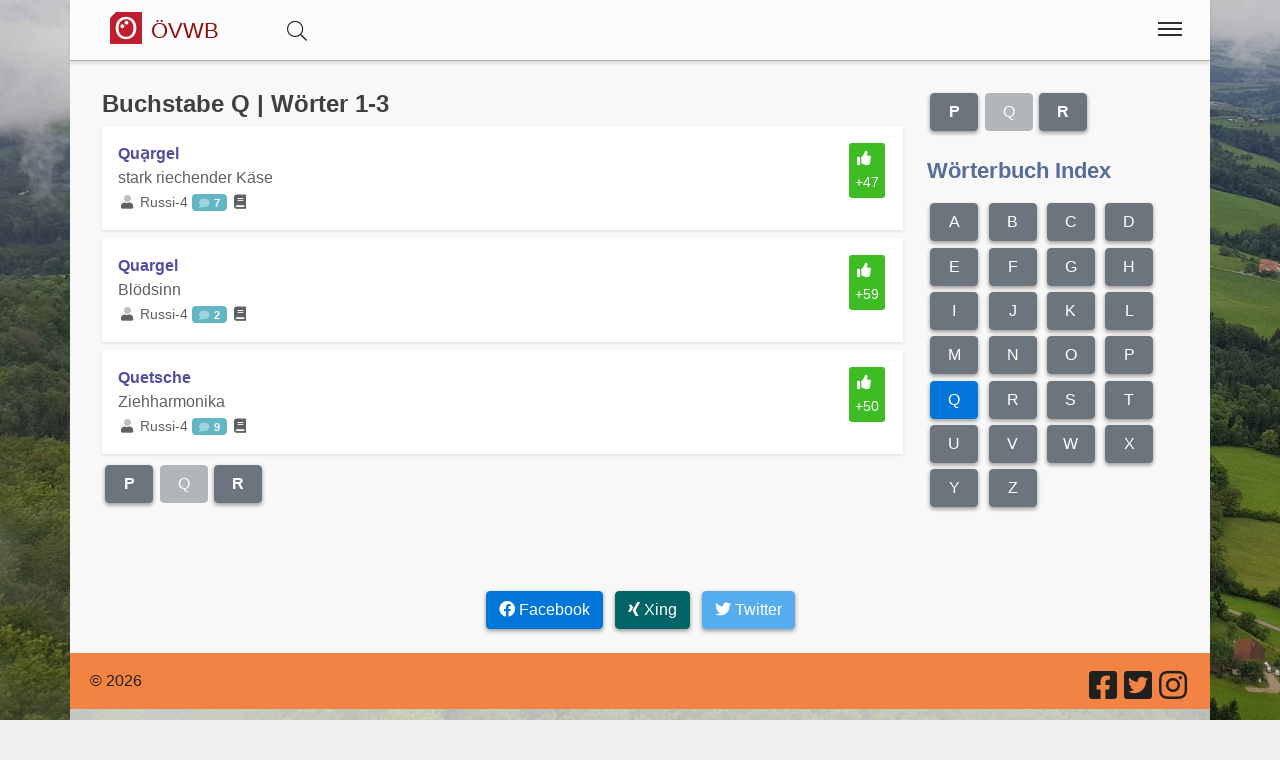

--- FILE ---
content_type: text/html;charset=UTF-8
request_url: https://www.bairisch.org/woerterbuch/start-0/buchstabe-Q
body_size: 4454
content:
<!DOCTYPE html>
<html  lang="de">
<head>
<meta charset="utf-8" />

<link rel="alternate" hreflang="de" href="https://www.bairisch.org/woerterbuch/start-0/buchstabe-Q" />

<link rel="canonical" href="https://www.bairisch.org/woerterbuch/start-0/buchstabe-Q"/>

<meta name="viewport" content="width=device-width,minimum-scale=1,initial-scale=1" />
<meta http-equiv="x-ua-compatible" content="ie=edge" />
<meta name="description" content="Das österreichische Volkswörterbuch.  Wörter die mit dem Buchstaben Q beginnen.  Liste der Wörter von Wort 1 bis Wort 3 aus dem Wortverzeichnis." />
<meta name="keywords" content="österreichisches,volkswörterbuch,index,verzeichnis,wörter,buchstaben,übersetzungen" />

<meta property="og:title" content="Buchstabe Q | Wörter 1-3 | Österreichisches Volkswörterbuch" />
<meta property="og:description" content="Das österreichische Volkswörterbuch.  Wörter die mit dem Buchstaben Q beginnen.  Liste der Wörter von Wort 1 bis Wort 3 aus dem Wortverzeichnis." />

<meta property="og:type" content="website" />
<meta property="og:url" content="https://www.bairisch.org/woerterbuch/start-0/buchstabe-Q" />
<meta property="og:image" content="" />
<meta property="og:image:width" content="1200" />
<meta property="og:image:height" content="630" />
<meta property="og:site_name" content="Buchstabe Q | Wörter 1-3 | Österreichisches Volkswörterbuch" />

<meta property="fb:app_id" content="858918914217047" />


<meta name="twitter:card" content="summary_large_image" />
<meta name="twitter:image:src" content="" />
<meta name="twitter:site" content="@publisher_handle" />
<meta name="twitter:creator" content="@author_handle" />
<meta name="twitter:title" content="Buchstabe Q | Wörter 1-3 | Österreichisches Volkswörterbuch" />


<link rel="preload" href="https://www.bairisch.org/base/fonts/opensansregular.woff2" as="font" type="font/woff2" crossorigin>
<link rel="stylesheet" href="https://www.bairisch.org/base/css/all.min.css"><link rel="stylesheet" href="https://www.bairisch.org/css/main.min.css">



<style>@font-face {
	font-family: 'Open Sans';
	/* font-display: swap; */
	font-style: normal;
	font-weight: 400;
	src: local('Open Sans Regular'), local('OpenSans-Regular'), url(https://www.bairisch.org/base/fonts/opensansregular.woff2) format('woff2');
	unicode-range: U+0000-00FF, U+0131, U+0152-0153, U+02BB-02BC, U+02C6, U+02DA, U+02DC, U+2000-206F, U+2074, U+20AC, U+2122, U+2191, U+2193, U+2212, U+2215, U+FEFF, U+FFFD;
}</style>
<title>≡ Buchstabe Q | Wörter 1-3 | Österreichisches Volkswörterbuch</title>


</head>
<body>
			<script defer src="https://www.googletagmanager.com/gtag/js?id=G-20WT1H8P0Z"></script>
			<script>
  				window.dataLayer = window.dataLayer || [];
  				function gtag(){dataLayer.push(arguments);}
  				gtag('js', new Date());
  				gtag('config', 'G-20WT1H8P0Z');
			</script><div class="container">

<header class="header d-print-none printoff"><div class="container"><a href="https://www.bairisch.org" class="logo"><div class="headtitle"><img src="https://www.bairisch.org/img/logo-oesterreichisches-volkswoerterbuch-39-128.png" title="Österreichisches Volkswörterbuch" alt="ÖVWB" style="width:2rem;margin: -3px 0 0 0;"> <div style="display:inline-block;font-size:70%;color:#8f0e0e;">ÖVWB</div></div></a><div id="buttonsearch" class="buttonsimple text-secondary" style="margin:0 2rem;display:inline;"><i class="fal fa-search"></i></div><div id="search" style="display:none;"><div style="border-top:1px solid #f0f0f0;width:100%;background-color:#f8f8f8;padding:0.5rem 1rem;display:inline-block;"><form name="search" method="get" action="https://www.bairisch.org/suche" enctype="multipart/form-data"><div class="row"><div class="col-12"><div class="input-group"><input type="text" id="searchtermnav" name="search" class="form-control" value="" placeholder="Suchbegriff ..."><span id="clearsearchtermnav" class="input-icon-in" style="right:4rem;"><i class="fa fa-times"></i></span><span class="input-group-btn"><button type="submit" class="btn btn-primary"><i class="fa fa-search"></i></button></span></div></div></div></form></div></div><input class="menu-btn" type="checkbox" id="menu-btn" /><label class="menu-icon" for="menu-btn"><span class="navicon"></span></label><nav class="menu"><ul><li class="blockempty"></li><li><a href="https://www.bairisch.org/login/?language=de&goto=/woerterbuch/start-0/buchstabe-Q"><span class="menuicon"><i class="fal fa-user fa-fw"></i></span> Anmelden</a></li><li><a href="https://www.bairisch.org/woerterbuch" title="Wörterbuch">
<span class="menuicon"><i class="fal fal fa-fw fa-book fa-fw"></i></span> Wörterbuch</a></li><li><a href="https://www.bairisch.org/hitparade" title="Hitparade">
<span class="menuicon"><i class="fal fal fa-fw fa-music fa-fw"></i></span> Hitparade</a></li><li><a href="https://www.bairisch.org/forum" title="Forum">
<span class="menuicon"><i class="fal fal fa-fw fa-comments fa-fw"></i></span> Forum</a></li><li><a href="https://www.bairisch.org/blog" title="Blog">
<span class="menuicon"><i class="fal fal fa-fw fa-file-alt fa-fw"></i></span> Blog</a></li></ul></nav><div class="nbar hide-small"><ul></ul></div></div></header><div class="bodyoffset"><div class="main">
<div class="mainpage"><div class="row"><div class="col-12 col-md-9"><h1>Buchstabe Q | Wörter 1-3</h1><div class="d-md-none"><a href="https://www.bairisch.org/woerterbuch/start-0/buchstabe-p"  title="Voriger Buchstabe" class="btn btn-secondary btn-3rem"><b>P</b></a><div class="btn btn-secondary btn-3rem disabled">Q</div><a href="https://www.bairisch.org/woerterbuch/start-0/buchstabe-r"  title="Nächster Buchstabe" class="btn btn-secondary btn-3rem"><b>R</b></a><br><br></div><div class="infoblock"><div class="word-status-right"><div class="ratinglabel ratinglabel-positive"><small><i class="fas fa-thumbs-up fa-fw"></i><br>+47</small></div></div><a href="https://www.bairisch.org/wort/1278/Quargel" title="Qua&#x323;rgel"><b>Qua&#x323;rgel</b>   <span class="spanlink"></span></a> <br>stark riechender Käse<br><small><i class="fad fa-user fa-fw"></i> Russi-4 <span class="badge bg-info"><i class="fad fa-comment fa-fw"></i> 7</span>  <span style="position:relative;z-index:3;" title="Wort im Buch"><i class="fas fa-fw fa-book"></i></span> </small><br></div><div class="infoblock"><div class="word-status-right"><div class="ratinglabel ratinglabel-positive"><small><i class="fas fa-thumbs-up fa-fw"></i><br>+59</small></div></div><a href="https://www.bairisch.org/wort/1279/Quargel" title="Quargel"><b>Quargel</b>   <span class="spanlink"></span></a> <br>Blödsinn<br><small><i class="fad fa-user fa-fw"></i> Russi-4 <span class="badge bg-info"><i class="fad fa-comment fa-fw"></i> 2</span>  <span style="position:relative;z-index:3;" title="Wort im Buch"><i class="fas fa-fw fa-book"></i></span> </small><br></div><div class="infoblock"><div class="word-status-right"><div class="ratinglabel ratinglabel-positive"><small><i class="fas fa-thumbs-up fa-fw"></i><br>+50</small></div></div><a href="https://www.bairisch.org/wort/1739/Quetsche" title="Quetsche"><b>Quetsche</b>   <span class="spanlink"></span></a> <br>Ziehharmonika<br><small><i class="fad fa-user fa-fw"></i> Russi-4 <span class="badge bg-info"><i class="fad fa-comment fa-fw"></i> 9</span>  <span style="position:relative;z-index:3;" title="Wort im Buch"><i class="fas fa-fw fa-book"></i></span> </small><br></div><a href="https://www.bairisch.org/woerterbuch/start-0/buchstabe-p"  title="Voriger Buchstabe" class="btn btn-secondary btn-3rem"><b>P</b></a><div class="btn btn-secondary btn-3rem disabled">Q</div><a href="https://www.bairisch.org/woerterbuch/start-0/buchstabe-r"  title="Nächster Buchstabe" class="btn btn-secondary btn-3rem"><b>R</b></a>
</div><div class="col-12 col-md-3"><div class="d-none d-md-inline"><a href="https://www.bairisch.org/woerterbuch/start-0/buchstabe-p"  title="Voriger Buchstabe" class="btn btn-secondary btn-3rem"><b>P</b></a><div class="btn btn-secondary btn-3rem disabled">Q</div><a href="https://www.bairisch.org/woerterbuch/start-0/buchstabe-r"  title="Nächster Buchstabe" class="btn btn-secondary btn-3rem"><b>R</b></a><br><br></div><h2>Wörterbuch Index</h2><a href="https://www.bairisch.org/woerterbuch/start-0/buchstabe-A" 
title="Wörter mit Buchstabe A" class="btn btn-secondary btn-3rem">A</a> <a href="https://www.bairisch.org/woerterbuch/start-0/buchstabe-B" 
title="Wörter mit Buchstabe B" class="btn btn-secondary btn-3rem">B</a> <a href="https://www.bairisch.org/woerterbuch/start-0/buchstabe-C" 
title="Wörter mit Buchstabe C" class="btn btn-secondary btn-3rem">C</a> <a href="https://www.bairisch.org/woerterbuch/start-0/buchstabe-D" 
title="Wörter mit Buchstabe D" class="btn btn-secondary btn-3rem">D</a> <a href="https://www.bairisch.org/woerterbuch/start-0/buchstabe-E" 
title="Wörter mit Buchstabe E" class="btn btn-secondary btn-3rem">E</a> <a href="https://www.bairisch.org/woerterbuch/start-0/buchstabe-F" 
title="Wörter mit Buchstabe F" class="btn btn-secondary btn-3rem">F</a> <a href="https://www.bairisch.org/woerterbuch/start-0/buchstabe-G" 
title="Wörter mit Buchstabe G" class="btn btn-secondary btn-3rem">G</a> <a href="https://www.bairisch.org/woerterbuch/start-0/buchstabe-H" 
title="Wörter mit Buchstabe H" class="btn btn-secondary btn-3rem">H</a> <a href="https://www.bairisch.org/woerterbuch/start-0/buchstabe-I" 
title="Wörter mit Buchstabe I" class="btn btn-secondary btn-3rem">I</a> <a href="https://www.bairisch.org/woerterbuch/start-0/buchstabe-J" 
title="Wörter mit Buchstabe J" class="btn btn-secondary btn-3rem">J</a> <a href="https://www.bairisch.org/woerterbuch/start-0/buchstabe-K" 
title="Wörter mit Buchstabe K" class="btn btn-secondary btn-3rem">K</a> <a href="https://www.bairisch.org/woerterbuch/start-0/buchstabe-L" 
title="Wörter mit Buchstabe L" class="btn btn-secondary btn-3rem">L</a> <a href="https://www.bairisch.org/woerterbuch/start-0/buchstabe-M" 
title="Wörter mit Buchstabe M" class="btn btn-secondary btn-3rem">M</a> <a href="https://www.bairisch.org/woerterbuch/start-0/buchstabe-N" 
title="Wörter mit Buchstabe N" class="btn btn-secondary btn-3rem">N</a> <a href="https://www.bairisch.org/woerterbuch/start-0/buchstabe-O" 
title="Wörter mit Buchstabe O" class="btn btn-secondary btn-3rem">O</a> <a href="https://www.bairisch.org/woerterbuch/start-0/buchstabe-P" 
title="Wörter mit Buchstabe P" class="btn btn-secondary btn-3rem">P</a> <a href="https://www.bairisch.org/woerterbuch/start-0/buchstabe-Q" 
title="Wörter mit Buchstabe Q" class="btn btn-primary btn-3rem">Q</a> <a href="https://www.bairisch.org/woerterbuch/start-0/buchstabe-R" 
title="Wörter mit Buchstabe R" class="btn btn-secondary btn-3rem">R</a> <a href="https://www.bairisch.org/woerterbuch/start-0/buchstabe-S" 
title="Wörter mit Buchstabe S" class="btn btn-secondary btn-3rem">S</a> <a href="https://www.bairisch.org/woerterbuch/start-0/buchstabe-T" 
title="Wörter mit Buchstabe T" class="btn btn-secondary btn-3rem">T</a> <a href="https://www.bairisch.org/woerterbuch/start-0/buchstabe-U" 
title="Wörter mit Buchstabe U" class="btn btn-secondary btn-3rem">U</a> <a href="https://www.bairisch.org/woerterbuch/start-0/buchstabe-V" 
title="Wörter mit Buchstabe V" class="btn btn-secondary btn-3rem">V</a> <a href="https://www.bairisch.org/woerterbuch/start-0/buchstabe-W" 
title="Wörter mit Buchstabe W" class="btn btn-secondary btn-3rem">W</a> <a href="https://www.bairisch.org/woerterbuch/start-0/buchstabe-X" 
title="Wörter mit Buchstabe X" class="btn btn-secondary btn-3rem">X</a> <a href="https://www.bairisch.org/woerterbuch/start-0/buchstabe-Y" 
title="Wörter mit Buchstabe Y" class="btn btn-secondary btn-3rem">Y</a> <a href="https://www.bairisch.org/woerterbuch/start-0/buchstabe-Z" 
title="Wörter mit Buchstabe Z" class="btn btn-secondary btn-3rem">Z</a> 
</div>
</div>
</div>
<br><br>
<center>
<a href="https://www.facebook.com/sharer/sharer.php?u=https://www.bairisch.org/woerterbuch/start-0/buchstabe-Q" target=_blank class="btn btn-primary"><i class="fab fa-facebook "></i><span class="d-none d-md-inline"> Facebook</span></a> &nbsp; 
<a href="https://www.xing.com/app/user?op=share;url=https://www.bairisch.org/woerterbuch/start-0/buchstabe-Q" target=_blank class="btn btn-xing"><i class="fab fa-xing "></i><span class="d-none d-md-inline"> Xing</span></a> &nbsp; 
<a href="http://twitter.com/share?text=&url=https://www.bairisch.org/woerterbuch/start-0/buchstabe-Q&hashtags=KingKornBIO" class="btn btn-twitter"><i class="fab fa-twitter "></i><span class="d-none d-md-inline"> Twitter</span></a>
</center>
<br>
</div></div></div><footer class="footer d-print-none printoff container"><div class="container">&nbsp;&copy; 2026<span class="float-right"><a href="https://www.facebook.com/ostarrichi" rel="nofollow" title="Facebook" target=_blank><i class="fab fa-2x fa-facebook-square"></i></a>&nbsp;<a href="http://twitter.com/#!/OstarrichiTweet" rel="nofollow" title="Twitter" target=_blank><i class="fab fa-2x fa-twitter-square"></i></a>&nbsp;<a href="https://www.instagram.com/oesterreichisch/" rel="nofollow" title="Instagram" target=_blank><i class="fab fa-2x fa-instagram"></i></a>&nbsp;</span></div></footer><div class="subfooter d-print-none printoff container"> 
<div class="container">
<div style="padding:1rem;"><center><a class="link" href="https://www.bairisch.org/legalinfo">Impressum</a> | <a class="link" href="https://www.bairisch.org/termsofuse">Nutzung</a> | <a class="link" href="https://www.bairisch.org/privacy">Datenschutz</a><br><br></center><small><div style="line-height:1;"><a href="http://www.volkswoerterbuch.com" title="Das Österreichische Volkswörterbuch">Das Österreichische Volkswörterbuch</a></b> ist eine Sammlung von österreichischen Wörtern. Als Volkswörterbuch stellt es nicht nur die Sprache der Bevölkerung dar, sondern bietet jedem die Möglichkeit selbst mit zu machen. Momentan sind über 1400 Wörter im Wörterbuch zu finden und über 10.000 Wörter wurden schon eingetragen.<br><br><b>Österreichisches Deutsch</b> bezeichnet die in Österreich gebräuchlichen sprachlichen Besonderheiten der deutschen Sprache und ihres Wortschatzes in der hochdeutschen Schriftsprache. Davon zu unterscheiden sind die in Österreich gebräuchlichen bairischen und alemannischen Dialekte.<br><br>Im österreichischen Volkswörterbuch gehen wir darüber hinaus und bieten eine einzigartige Sammlung von Dialekten, Austriazismen und generell wichtigen Wörtern in Österreich. Teile des Wortschatzes der österreichischen Standardsprache sind, bedingt durch das bairische Dialektkontinuum, auch im angrenzenden Bayern geläufig. Für Studenten in Österreich, gibt es eine <a class="" href="https://www.act-act-act.com/psychologie-aufnahmetest-simulation" title="Testsimulation für den Aufnahmetest Psychologie">Testsimulation für den Aufnahmetest Psychologie</a>.<br><br>Einige Begriffe und zahlreiche Besonderheiten der Aussprache entstammen den in Österreich verbreiteten <b>Mundarten</b> und regionalen <b>Dialekten</b>, viele andere wurden nicht-deutschsprachigen Kronländern der Habsburgermonarchie entlehnt. Eine große Anzahl rechts- und verwaltungstechnischer Begriffe sowie grammatikalische Besonderheiten gehen auf das österreichische Amtsdeutsch im Habsburgerreich zurück.<br><br>Zusätzlich umfasst ein wichtiger Teil des speziell österreichischen Wortschatzes den kulinarischen Bereich.<br><br>Daneben gibt es in Österreich neben der hochsprachlichen Standardvarietät noch zahlreiche regionale Dialektformen, hier besonders bairische und alemannische Dialekte. Diese werden in der Umgangssprache häufig genutzt, finden aber keinen direkten Niederschlag in der Schriftsprache.<br><br><div style="border:1px solid #80808080;padding:0.3rem;margin:0.3rem;background-color:#80808020;"><p style="line-height:1.3;"><b>Hinweis:</b> Das vom 
Bundesministerium für Bildung 
mitinitiierte und für Schulen und Ämter des Landes verbindliche Österreichische Wörterbuch, derzeit in der <i>44. Auflage</i> verfügbar, 
dokumentiert das Vokabular der deutschen Sprache in Österreich seit 1951 und wird vom 
<i>Österreichischen Bundesverlag (ÖBV)</i> herausgegeben. Unsere Seiten und alle damit verbundenen Dienste 
sind mit dem Verlag und dem Buch "<i>Österreichisches Wörterbuch</i>" in <b>keiner Weise verbunden</b>.</p>
<p style="line-height:1.3;">Unsere Seite hat auch keine Verbindung zu den <i>Duden-Nachschlagewerken</i> und wird von uns 
explizit nicht als Standardwerk oder Regelwerk betrachtet, 
sondern als ein <b><i>Gemeinschaftsprojekt</i></b> aller an der 
österreichichen Sprache interessierten Personen.</p>
</div></div></small></div><br><br>
</div>
</div><div class="finalfooter d-print-none"></div>

<script type="application/ld+json">
{
	"@context": "http://schema.org",
	"@type": "Organization",
	"name": "Österreichisches Volkswörterbuch",
	"url": "https://www.bairisch.org",
	"logo": "https://www.bairisch.org/img/logo-oesterreichisches-volkswoerterbuch-39-128.png",
		"sameAs": [
		"https://www.facebook.com/ostarrichi","http://twitter.com/#!/OstarrichiTweet","https://www.instagram.com/oesterreichisch/"	]
	,"contactPoint":[{ "@type" : "ContactPoint", "email" : "info@volkswoerterbuch.at", "url" : "https://www.volkswoerterbuch.at","contactType" : "customer service"}]}
</script>


<script defer src="https://www.bairisch.org/base/js/all.min.js"></script> <script defer src="https://www.bairisch.org/js/main.min.js"></script><span id="pageinfo" data-date="2026-01-27 02:35:59" data-version="3.1.1" data-domain="www.volkswoerterbuch.com"></span></body>
</html>




--- FILE ---
content_type: text/css
request_url: https://www.bairisch.org/css/main.min.css
body_size: 1612
content:
.headtitle{height:40px;margin:.5rem;padding:3px 12px;line-height:1;color:#fff;transition:all .5s ease}.header li a:hover{background-color:#f38343}.header .menu-icon:hover{background-color:#f38343}.header .menu-icon .navicon{background:#303030;display:block;height:2px;position:relative;transition:background .2s ease-out;width:24px}.header .menu-icon .navicon:before,.header .menu-icon .navicon:after{background:#303030}.header .menu-icon .navicon:hover{background:#fff;display:block;height:2px;position:relative;transition:background .2s ease-out;width:24px}.header .menu-icon .navicon:hover:before,.header .menu-icon .navicon:hover:after{background:#fff}.navblock{display:inline-block;min-width:3rem;text-align:center;border:1px solid silver;padding:12px;margin:3px;color:inherit;background-color:#f8f8f8;transition:background .2s ease-out}.navblock-active{background-color:#d0d0d0}.navblock-link:hover{border:1px solid #404040;padding:12px;margin:3px;color:#fff;background-color:#f38343;transition:background .2s ease-out}.footer{background-color:#f38343}.subfooter{background-color:rgba(255,255,255,0.7)}.buttonexpand{position:absolute;right:1rem;top:1.5rem;font-size:2rem;text-align:center;border:1px solid #a0a0a0;color:#000;background-color:#f0f0f0;border-radius:24px;width:3rem;height:3rem}.buttonexpand:hover{color:#fff;background-color:#ba2332}.buttonsimple{font-size:1.25rem;padding:.4rem;text-align:center;color:inherit;border-radius:24px;width:3rem;height:3rem;background-color:none}.buttonsimple:hover{color:#fff;background-color:#ba2332}.text-secondary{color:#a0a0a0}.stronglink{border:1px solid #f0f0f0;background:#fcfcfc;padding:.1rem .3rem;border-bottom:1px solid #f38343;transition:background .2s ease-out;word-wrap:break-word}.stronglink:hover{color:#fff;background-color:#f38343;border-color:#f38343}.ratinglabel{margin:.1rem;padding:.2rem .4rem;border-radius:3px}.ratinglabel-positive{color:#fff;background-color:#3dbd23}.ratinglabel-neutral{color:#fff;background-color:#a3a3d3}.ratinglabel-empty{color:#fff;background-color:#a3a3a3}.ratinglabel-negative{color:#fff;background-color:#f0ad4e}.input-group-addon-no{padding:0 .5rem 0 0;background:0;border:0}.input-icon-in{position:absolute;right:60px;top:0;bottom:0;height:24px;margin:auto;font-size:18px;cursor:pointer;color:silver;z-index:3}.spanlink{position:absolute;width:100%;height:100%;top:0;left:0;z-index:1}.hiding{animation:framesHiding 5s normal forwards;animation-iteration-count:1}@keyframes framesHiding{100%{opacity:0}to{height:0;visibility:hidden}}.word-status-right{float:right;position:relative;z-index:5}body{font-family:sans-serif;background-color:#f0f0f0;background-size:cover;background-attachment:fixed;background-repeat:no-repeat}#cookiepopup{z-index:100}.tableheader{display:block;width:100%}.tableheaderlogo{width:200px}.intro{background-color:#99ae71;background-size:cover;background-attachment:fixed;background-repeat:no-repeat;padding:2rem}.bodyoffset{background-color:#fff;padding-top:3.6rem}h1{margin:0 0 .5rem 0}.main{background-color:#f8f8f8}a{padding:0 3px 0 0}a:hover{text-shadow:none;color:#f38343}.btn-line{line-height:1rem}.btn-3rem{width:3rem;margin:.2rem}.btn.disabled{box-shadow:none}.btn-noshadow{box-shadow:none}.btn-noshadow:hover{box-shadow:none}.marginright6px{margin-right:6px}.btn:disabled{box-shadow:none}.btn[disabled]:hover{box-shadow:none}.rrforum{position:relative;top:0;left:0;background:#f38343;color:#fff;padding:16px 16px;margin:8px 0 0 0;word-wrap:break-word;border-bottom:1px solid #aa1322;transition:all .3s ease}.rrforum:hover{position:relative;top:-3px;left:-3px;background:#aa1322;transition:all .3s ease;box-shadow:0 1px 5px rgba(0,0,0,.5);z-index:5}.rrforumsub{position:relative;top:0;left:0;background:#fff;padding:16px 16px;word-wrap:break-word;border-bottom:1px solid #e0e0e0;transition:all .3s ease}.rrforumsub:hover{position:relative;top:-3px;left:-3px;background:#f8f8f8;transition:all .3s ease;box-shadow:0 1px 5px rgba(0,0,0,.5);z-index:5}.rrforumsubmark{position:relative;top:0;left:0;background:#f0f0f0;padding:16px 16px;word-wrap:break-word;border-bottom:1px solid #e0e0e0;transition:all .3s ease}.rrforumsubmark:hover{position:relative;top:-3px;left:-3px;background:#e0e0e0;transition:all .3s ease;box-shadow:0 1px 5px rgba(0,0,0,.5);z-index:5}.rrforum>a.rrforumtitle{color:#fff;font-weight:bold}.rrforumsub>a.rrforumtitle{color:#3c7fb9;font-weight:normal}.rrforumsubmark>a.rrforumtitle{color:#3c7fb9;font-weight:bold}.btnforumoptions{position:absolute;right:0;bottom:0;padding:1rem}article.rrforumtopic{position:relative;top:0;left:0;padding:0;margin:0;background:#fff;word-wrap:break-word;border-bottom:1px solid #a0a0a0}article.rrforumtopic>header{position:relative;background:#f38343;color:#fff;padding:1rem}article.rrforumtopic>p{background:#fff;padding:1rem}article.rrforumpost{position:relative;top:0;left:0;padding:0;margin:0;background:#fff;word-wrap:break-word;border-bottom:1px solid #a0a0a0}article.rrforumpost>header{position:relative;background:#e0e0e0;padding:1rem}article.rrforumpost>p{padding:1rem;font-size:1.1rem}article.rrforumpostaccept{position:relative;top:0;left:0;padding:0;margin:0;background:#f0fff0;word-wrap:break-word;border-bottom:1px solid #a0a0a0}article.rrforumpostaccept>header{position:relative;background:#d0f0d0;padding:1rem}article.rrforumpostaccept>p{padding:1rem;font-size:1.1rem}header.deleted{padding:1rem .5rem}article .caret{position:absolute;left:1rem;font-size:3rem}article.rrforumpostaccept .caret{color:#d0f0d0}article.rrforumpost .caret{color:#e0e0e0}article.rrforumtopic .caret{color:#f38343}.forumquote{display:block;background-color:#fcfcfc;border-left:3px solid #e0e0e0;color:gray;margin:6px 6px 0 12px;padding:8px 16px}.forumquotebottom{background-color:#f8f8f8;border-left:3px solid #e0e0e0;color:gray;margin:0 6px 6px 12px;padding:6px 16px;overflow:hidden;font-size:10px}.infoblock,.infoblockad{position:relative;top:0;left:0;background-color:#fff;box-shadow:0 1px 3px rgba(0,0,0,0.12);padding:1rem;margin-bottom:.5rem;transition:all .3s ease}.infoblocklink,.infoblocklinkad{position:relative;top:0;left:0;transition:all .3s ease}.infoblocklink:hover{position:relative;top:-3px;left:-3px;background-color:#fcfcfc;transition:all .3s ease;box-shadow:0 1px 5px rgba(0,0,0,0.5)}.infoblocklinkad:hover{position:relative;top:-3px;left:-3px;background-color:#fff;transition:all .3s ease;box-shadow:0 1px 5px rgba(0,0,0,0.5)}.infoblockicon{position:relative;background-color:#e8e8e8;float:left;padding:.4rem;margin:-1rem 1rem .2rem -1rem}.infoblock hr{margin-left:-1rem;margin-right:-1rem}.infoblockadmin{position:relative;background-color:#fff;box-shadow:0 1px 3px rgba(0,0,0,0.12);padding:1rem;margin-top:-0.5rem;margin-left:.5rem;margin-bottom:.5rem;border-left:6px solid #ffc080;border-top:1px solid #e0e0e0}.fa-stack-tr{position:relative;top:-0.5rem;left:-0.3rem;margin-right:-0.3rem}.mark-high{background-color:#ff0}.video-fullscreen{position:fixed;top:0;left:0;width:100%;height:100%;z-index:100}@media(min-width:576px){.headtitle{margin:.5rem}}